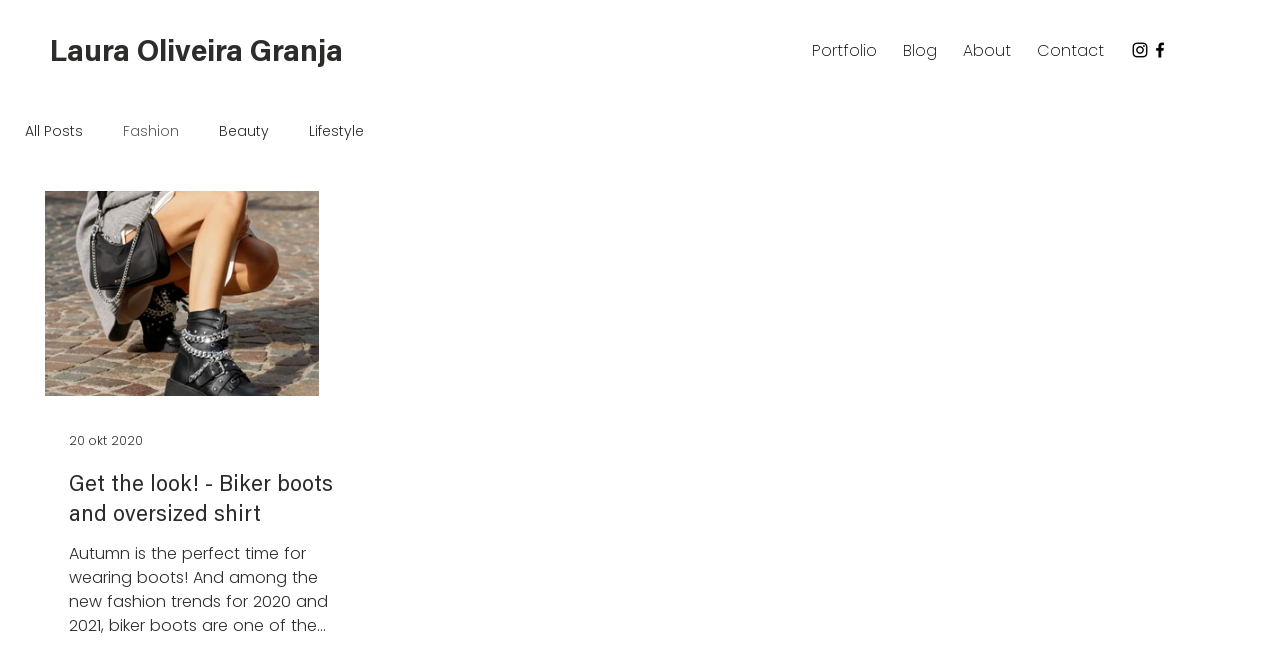

--- FILE ---
content_type: text/css; charset=utf-8
request_url: https://www.lauraoliveiragranja.com/_serverless/pro-gallery-css-v4-server/layoutCss?ver=2&id=pro-blog&items=0_4000_6000&container=191_1190_578.75_720&options=gallerySizeType:px%7CgallerySizePx:292%7CimageMargin:32%7CisRTL:false%7CgalleryLayout:2%7CtitlePlacement:SHOW_BELOW%7CcubeRatio:1.3333333333333333%7CisVertical:true%7CtextBoxHeight:350
body_size: -232
content:
#pro-gallery-pro-blog [data-hook="item-container"][data-idx="0"].gallery-item-container{opacity: 1 !important;display: block !important;transition: opacity .2s ease !important;top: 0px !important;left: 0px !important;right: auto !important;height: 555px !important;width: 274px !important;} #pro-gallery-pro-blog [data-hook="item-container"][data-idx="0"] .gallery-item-common-info-outer{height: 350px !important;} #pro-gallery-pro-blog [data-hook="item-container"][data-idx="0"] .gallery-item-common-info{height: 350px !important;width: 100% !important;} #pro-gallery-pro-blog [data-hook="item-container"][data-idx="0"] .gallery-item-wrapper{width: 274px !important;height: 205px !important;margin: 0 !important;} #pro-gallery-pro-blog [data-hook="item-container"][data-idx="0"] .gallery-item-content{width: 274px !important;height: 205px !important;margin: 0px 0px !important;opacity: 1 !important;} #pro-gallery-pro-blog [data-hook="item-container"][data-idx="0"] .gallery-item-hover{width: 274px !important;height: 205px !important;opacity: 1 !important;} #pro-gallery-pro-blog [data-hook="item-container"][data-idx="0"] .item-hover-flex-container{width: 274px !important;height: 205px !important;margin: 0px 0px !important;opacity: 1 !important;} #pro-gallery-pro-blog [data-hook="item-container"][data-idx="0"] .gallery-item-wrapper img{width: 100% !important;height: 100% !important;opacity: 1 !important;} #pro-gallery-pro-blog .pro-gallery-prerender{height:554.75px !important;}#pro-gallery-pro-blog {height:554.75px !important; width:1190px !important;}#pro-gallery-pro-blog .pro-gallery-margin-container {height:554.75px !important;}#pro-gallery-pro-blog .pro-gallery {height:554.75px !important; width:1190px !important;}#pro-gallery-pro-blog .pro-gallery-parent-container {height:554.75px !important; width:1222px !important;}